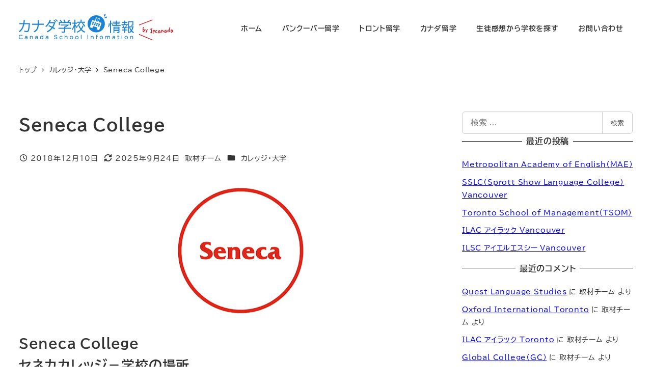

--- FILE ---
content_type: text/css
request_url: https://school.jpcanada.com/wdps/wp-content/plugins/my-snow-monkey/style.css?ver=20240911
body_size: 955
content:
/* ヘッダーとメインビジュアルの間にある余白の除去 */
.l-contents__main .c-section:first-child {
  padding-top: 0;
}

.l-contents__main .c-section:last-child {
  padding-bottom: 0;
}

.l-contents__inner:first-child {
  padding-top: 0;
}

/* フッターウィジットエリア上下部にある余白の除去 */
.l-footer--default .l-footer-widget-area {
  padding-bottom: var(--_padding1);
  padding-top: calc(var(--_padding1)* .5);
}


@media(max-width: 640px) {
  .c-entries--simple .c-entry-summary__figure {
    margin-right: var(--_margin-2);
    width: 50%;
  }

  /* モバイル端末時のコンテナーの左右スペースさらに狭め */
  .c-container {
    --_container-margin-right: calc(var(--_container-margin) * 0.5 + env(safe-area-inset-right));
    --_container-margin-left: calc(var(--_container-margin) * 0.5 + env(safe-area-inset-left));
  }

  .c-entries__item {
    padding-left: calc(var(--entries--gap) * .2);
    padding-right: calc(var(--entries--gap) * .2);
  }
}


body.home .front-loop .popular_post_box ul {
  margin-bottom: 12px;
  margin-top: 0;
}

ul.voice-list li {
  padding: 1em;
  background-color: #e6f2ff;
  margin-bottom: 2em;
  list-style-type: none;
}

ul.voice-list li img {
  float: right;
}

ul.voice-list li .school-name {
  font-size: 1.5em;
  font-weight: bold;
  margin-bottom: 0.5em;
}

ul.voice-list li .date {
  font-weight: normal;
  font-size: 0.8em;
}

ul.voice-list li strong {
  text-decoration: underline;
  font-size: 1.2em;
}

@media(max-width: 767px) {
  ul.voice-list li img {
    width: 25%;
  }

  .comment-list>.comment>.comment-body {
    padding: 0;
  }

  ol.comment-list {
    padding: 0;
  }
}

.pagination {
  clear: both;
  padding: 20px 0;
  position: relative;
  font-size: 16px;
  line-height: 22px;
  overflow: hidden;
}

.pagination li {
  display: inline;
}

.pagination a {
  background: #fff;
}

.pagination span,
.pagination a {
  display: block;
  float: left;
  margin: 2px 2px 2px 0;
  padding: 8px 16px;
  text-decoration: none;
  width: auto;
  color: #241913;
}

.pagination a:hover {
  background: #3279BB;
  color: #fff;
}

.pagination .current {
  padding: 8px 16px !important;
  background: #3279BB;
  color: #fff;
  border-radius: 5px;
}

.pagination a.active {
  color: white;
  border-radius: 5px;
}

.pagination a:hover:not(.active) {
  border-radius: 5px;
}

.images-3post {
  display: none;
}